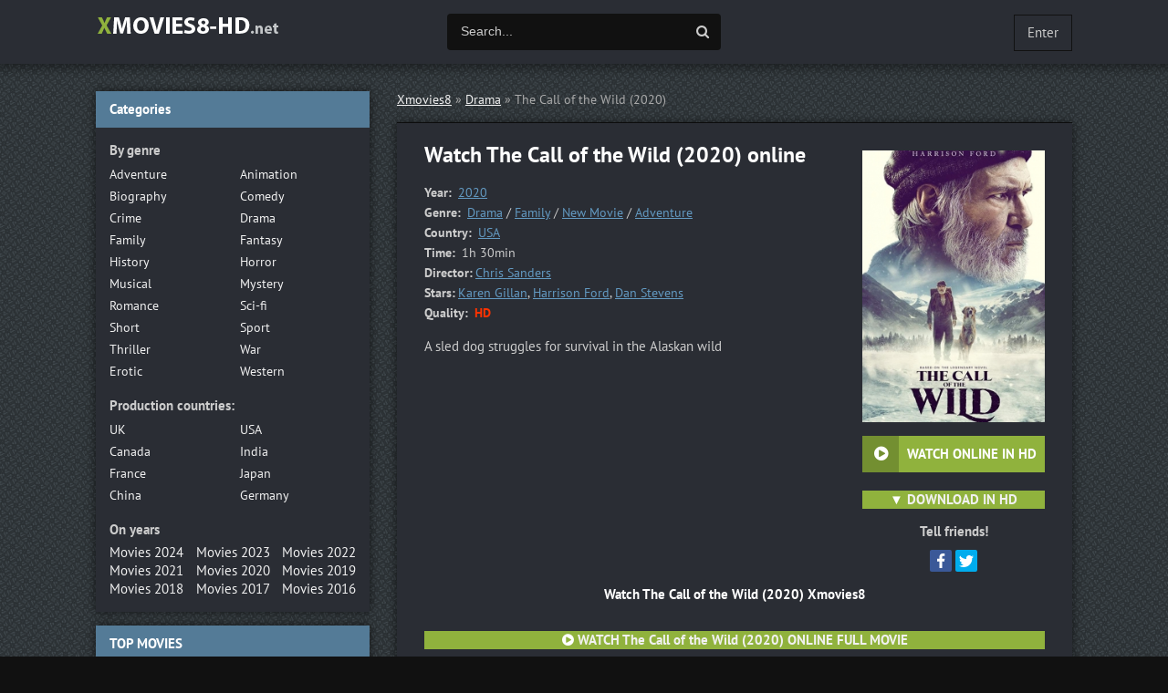

--- FILE ---
content_type: text/html; charset=utf-8
request_url: https://xmovies8-hd.net/21616-the-call-of-the-wild-2020-7.html
body_size: 9193
content:
<!DOCTYPE html>
<html lang="en">
<head>
	<meta http-equiv="Content-Type" content="text/html; charset=utf-8" />
<title>Watch The Call of the Wild Online Free Movie 2020 Full HD, 4K | Xmovies8</title>
<meta name="description" content="Watch The Call of the Wild 2020 Full movie online free. Watch the movie The Call of the Wild online in high HD 720p, Full HD 1080p, Ultra HD 4K quality." />
<meta name="keywords" content="Alaskan, survival, struggles" />
<meta name="generator" content="DataLife Engine (http://dle-news.ru)" />
<meta property="og:site_name" content="Xmovies8  2025 | Watch Full Movies Online For Free in Full HD, 4K" />
<meta property="og:type" content="article" />
<meta property="og:title" content="The Call of the Wild (2020)" />
<meta property="og:url" content="https://xmovies8-hd.net/21616-the-call-of-the-wild-2020-7.html" />
<meta property="og:image" content="https://xmovies8-hd.net/uploads/posts/2019-12/medium/1575831805_mv5bnwi1yzqwmdqtnzczmc00ywq2lthmnjmtmthkmtfhnjbmmmq3xkeyxkfqcgdeqxvyndg4njy5otq._v1_sy1000_cr006301000_al_.jpg" />
<link rel="search" type="application/opensearchdescription+xml" href="https://xmovies8-hd.net/engine/opensearch.php" title="Xmovies8  2025 | Watch Full Movies Online For Free in Full HD, 4K" />
<link rel="alternate" type="application/rss+xml" title="Xmovies8  2025 | Watch Full Movies Online For Free in Full HD, 4K" href="https://xmovies8-hd.net/rss.xml" />
	 <meta name="viewport" content="width=device-width, initial-scale=1.0" />
	  <link rel="shortcut icon" href="/templates/xmovies8-hd/images/favicon.png" />
	  <link href="/templates/xmovies8-hd/style/styles.css" type="text/css" rel="stylesheet" />
	  <link href="/templates/xmovies8-hd/style/engine.css" type="text/css" rel="stylesheet" />
    
    <script src="//xmovies8-hd.net/playerjs2.js" type="text/javascript"></script>

    <meta name="msvalidate.01" content="87B3ED711CFD5DE2073257C1534AB96C" />
    <meta name="google-site-verification" content="M4uifrMd6OHtJ_zgaYoYLcOduQ5tHlq9jbkBU8o3uVs" />
</head>

<body>

<div class="wrap">

	<div class="block center">
	
	<header class="header clearfix">
		<a href="/" class="logo" title="Xmovies8"><img src="/templates/xmovies8-hd/images/logo.png" alt="Watch online movies" /></a>
		<div class="btn-menu"><span class="fa fa-bars"></span></div>
		<div class="search-wrap">
				<form id="quicksearch" method="post">
					<input type="hidden" name="do" value="search" />
					<input type="hidden" name="subaction" value="search" />
					<div class="search-box">
						<input id="story" name="story" placeholder="Search..." type="text" />
						<button type="submit" title="Search"><span class="fa fa-search"></span></button>
					</div>
				</form>
		</div>
		<!--noindex-->


		<div class="login-btns">
			
			<div class="show-login">Enter</div>
		</div>
		<div class="l-over"></div>
			<div class="l-box">
				<form method="post">
					<input type="text" name="login_name" id="login_name" placeholder="Логин"/>
					<input type="password" name="login_password" id="login_password" placeholder="Пароль" />
					<div class="l-btm fx-row fx-middle">
						<button onclick="submit();" type="submit" title="Вход">Войти</button>
						<a href="/?do=register">Регистрация</a>
					</div>
					<input name="login" type="hidden" id="login" value="submit" />
				</form>
			</div>

<!--/noindex-->
	</header>
	
	<!-- END HEADER -->
	
	
	
	<div class="cols clearfix" id="rkl-start">
	
		<main class="main">
			
			<div class="speedbar nowrap">
	<span id="dle-speedbar"><span itemscope itemtype="http://data-vocabulary.org/Breadcrumb"><a href="https://xmovies8-hd.net/" itemprop="url"><span itemprop="title">Xmovies8</span></a></span> &raquo; <span itemscope itemtype="http://data-vocabulary.org/Breadcrumb"><a href="https://xmovies8-hd.net/drama/" itemprop="url"><span itemprop="title">Drama</span></a></span> &raquo; The Call of the Wild (2020)</span>
</div>
			
			
			<div class="cont grid-list clearfix">
				<div id='dle-content'><article class="full ignore-select">

	<div class="fcols-wr">
	<div class="fcols clearfix">
	
		<div class="fleft">
		
			<div class="fheader" id="fheader">
				<h1>Watch The Call of the Wild (2020) online</h1>
				
			</div>
			
			<div class="st-line"><span>Year:</span> <a href="https://xmovies8-hd.net/xfsearch/year/2020/">2020</a></div>
			<div class="st-line"><span>Genre:</span> <a href="https://xmovies8-hd.net/drama/">Drama</a> / <a href="https://xmovies8-hd.net/family/">Family</a> / <a href="https://xmovies8-hd.net/new-movie/">New Movie</a> / <a href="https://xmovies8-hd.net/adventure/">Adventure</a></div>
			<div class="st-line"><span>Country:	</span> <a href="https://xmovies8-hd.net/xfsearch/country/USA/">USA</a></div>
            <div class="st-line"><span>Time:	</span>  1h 30min</div>
			<div class="st-line"><span>Director:</span><a href="https://xmovies8-hd.net/xfsearch/director/Chris+Sanders/">Chris Sanders</a></div>
			<div class="st-line"><span>Stars:</span><a href="https://xmovies8-hd.net/xfsearch/actors/Karen+Gillan/">Karen Gillan</a>, <a href="https://xmovies8-hd.net/xfsearch/actors/Harrison+Ford/">Harrison Ford</a>, <a href="https://xmovies8-hd.net/xfsearch/actors/Dan+Stevens/">Dan Stevens</a></div>

            
            <div class="st-line"><span>Quality:</span> <span class="s-red">HD</span></div>
			<div class="fdesc full-text video-box clearfix">A sled dog struggles for survival in the Alaskan wild</div>
            
       </div>
	   
	   <!-- END FLEFT -->
	   
		<div class="fright" id="fright">
			
			<div class="fposter img-wide">
				<img src="https://xmovies8-hd.net/uploads/posts/2019-12/medium/1575831805_mv5bnwi1yzqwmdqtnzczmc00ywq2lthmnjmtmthkmtfhnjbmmmq3xkeyxkfqcgdeqxvyndg4njy5otq._v1_sy1000_cr006301000_al_.jpg" alt="The Call of the Wild (2020)" />
				<div class="to-fav">
					
				</div>
			</div>
			<div class="fbtns clearfix icon-l">
				<div class="fbtn to-view btn-scroll" data-scroll="fview"><span class="fa fa-play-circle"></span><b> WATCH ONLINE IN HD</b></div>
				<br>  <div class=" to-view  btn-scroll" ><span class="fa fa-play-circle"></span> ▼  <a href="/download.php"  rel="nofollow"  target="_blank"> <b> DOWNLOAD IN HD</b></a></div>
			</div>
			<div class="yx-share">
				<div class="yx-share-title">Tell friends!</div>
				<div class="ya-share2" data-services="facebook,twitter" data-counter=""></div>
			</div>
		</div>
		
	   <!-- END FRIGHT -->
		
	</div>
	
	<!-- END FCOLS -->
	
	<h2 class="subtitle">Watch The Call of the Wild (2020)  Xmovies8</h2>
        <br><br>
          <center><div class=" to-view  btn-scroll" ><span class="fa fa-play-circle"></span>  <a href="/stream-hd.php"  rel="nofollow"  target="_blank"> <b> WATCH The Call of the Wild (2020) ONLINE FULL MOVIE </b></a></div>
        </center>
	
	</div>
	
	<!-- END FCOLS-WR -->
    
	<div class="fplayer tabs-box" id="fview">
		
		<div class="tabs-sel">
			<span>Watch The Call of the Wild (2020) online</span> 
			<span>Trailer</span>
		</div>
			
		<div class="tabs-b video-box">
		
            
                      	   <noindex> <center>
 
     <div id="papy"></div>

<script>
    var player = new Playerjs({id:"papy",  poster:"https://xmovies8-hd.net/uploads/posts/2019-12/medium/1575831805_mv5bnwi1yzqwmdqtnzczmc00ywq2lthmnjmtmthkmtfhnjbmmmq3xkeyxkfqcgdeqxvyndg4njy5otq._v1_sy1000_cr006301000_al_.jpg", file:"https://xmovies8-hd.net/Paramount.mp4", title:"The Call of the Wild (2020) FULL"});
</script>


        </center>  </noindex>  
            
            
		</div>
		<div class="tabs-b video-box">
			
        
    <div class="video-player-plugin"><br />    <div class="session" namesession="Host"><br />        <span namevideo="Trailer"><br />            <iframe src="https://www.youtube.com/embed/s9pOyoISfYg?rel=0" width="560" height="315" frameborder="0" allowfullscreen></iframe><br />        </span><br />    </div><br /></div>
            
            
            
		</div>
			
	
		
	</div>
		
	<div class="sub-text clearfix">
        On our site you can <strong>watch The Call of the Wild (2020) online</strong> stream in high HD 720p, Full HD 1080p, Ultra HD 4K quality.
        Watch the <strong>movie The Call of the Wild (2020) online </strong> absolutely free. The video player is also available on the Android-powered phone and tablet (Android with HLS support), and on the iPhone / iPad (iOS). Enjoy watching!
	</div>  
		
	<div class="rels">
		<div class="sect-title to-small">Similar Movies:</div>
		<div class="fx-row"><a class="side-item clearfix" href="https://xmovies8-hd.net/21615-the-photograph-2020.html">
	<div class="side-img img-resp-v"><img src="https://xmovies8-hd.net/uploads/posts/2019-12/medium/1575831623_mv5bmjy3owy4ndmtnmmwyy00odnmltljodatmzeynwi5zdc1yzu3xkeyxkfqcgdeqxvymdm2ndm2mq._v1_sy1000_cr006311000_al_.jpg" alt="The Photograph (2020)" /></div>
	<div class="side-title">The Photograph (2020)</div>
</a><a class="side-item clearfix" href="https://xmovies8-hd.net/21611-the-gentlemen-2020.html">
	<div class="side-img img-resp-v"><img src="https://xmovies8-hd.net/uploads/posts/2019-12/medium/1575830417_mv5bmtlkmmvmyjktytc2nc00zgzjlweyowutmjc2mdmwmjqwota5xkeyxkfqcgdeqxvynti4mze4mdu._v1_sy1000_sx675_al_.jpg" alt="The Gentlemen (2020)" /></div>
	<div class="side-title">The Gentlemen (2020)</div>
</a><a class="side-item clearfix" href="https://xmovies8-hd.net/21552-minions-the-rise-of-gru-2020.html">
	<div class="side-img img-resp-v"><img src="https://xmovies8-hd.net/uploads/posts/2019-09/medium/1568098941_mv5bndfjmdnjodetzjbhyy00yju3ltlmm2ytzmu5njy4nwq2zdiwxkeyxkfqcgdeqxvymzy3mdezmta._v1_.jpg" alt="Minions: The Rise of Gru (2020)" /></div>
	<div class="side-title">Minions: The Rise of Gru (2020)</div>
</a><a class="side-item clearfix" href="https://xmovies8-hd.net/21550-top-gun-maverick-2020.html">
	<div class="side-img img-resp-v"><img src="https://xmovies8-hd.net/uploads/posts/2019-09/medium/1568097883_mv5botdinjnjytutyzuxzc00ntljlwexyjktzmi0odq3odg5n2u3xkeyxkfqcgdeqxvynjg3mdmxnzu._v1_sy1000_cr006791000_al_.jpg" alt="Top Gun: Maverick (2020)" /></div>
	<div class="side-title">Top Gun: Maverick (2020)</div>
</a><a class="side-item clearfix" href="https://xmovies8-hd.net/21542-i-still-believe-2020.html">
	<div class="side-img img-resp-v"><img src="https://xmovies8-hd.net/uploads/posts/2019-09/medium/1568096278_mv5bngq2ote1mgqtnwnhns00odqxltliymmtmdlmymy2zte4ntaxxkeyxkfqcgdeqxvymtkxnjuynq._v1_sy1000_cr006581000_al_.jpg" alt="I Still Believe (2020)" /></div>
	<div class="side-title">I Still Believe (2020)</div>
</a><a class="side-item clearfix" href="https://xmovies8-hd.net/21439-chasing-the-dragon-ii-wild-wild-bunch-2019.html">
	<div class="side-img img-resp-v"><img src="https://xmovies8-hd.net/uploads/posts/2019-06/medium/1561929036_mv5bnwewndq4mzutntjkny00ogmylwe3mjgtzdc3odqwymy0njbhxkeyxkfqcgdeqxvynzi1nzmxnzm._v1_sy1000_cr007141000_al_.jpg" alt="Chasing the Dragon II: Wild Wild Bunch (2019)" /></div>
	<div class="side-title">Chasing the Dragon II: Wild Wild Bunch (2019)</div>
</a><a class="side-item clearfix" href="https://xmovies8-hd.net/20080-wild-wild-country-2018.html">
	<div class="side-img img-resp-v"><img src="https://xmovies8-hd.net/uploads/posts/2018-01/medium/1517389341_mv5by2i2zjm0zmutmmi1nc00mtk3ltg1mzitzdg3zdjiymzjnjdmxkeyxkfqcgdeqxvymzixnziwnju._v1_.jpg" alt="Wild Wild Country (2018)" /></div>
	<div class="side-title">Wild Wild Country (2018)</div>
</a><a class="side-item clearfix" href="https://xmovies8-hd.net/19409-in-wild-2017.html">
	<div class="side-img img-resp-v"><img src="https://xmovies8-hd.net/uploads/posts/2017-11/medium/1510374677_mv5bzmexmmq2zwytzgq0ns00m2y5ltk1odetzwu1odq5zjeyzji3xkeyxkfqcgdeqxvymtuwntgxmtk._v1_.jpg" alt="In Wild (2017)" /></div>
	<div class="side-title">In Wild (2017)</div>
</a></div>
	</div>
    
  
    
   
			
  
   
 
	
	<div class="fsect yx-share">
		<span class="yx-share-title">Tell friends!</span>
		<div class="ya-share2" data-services="facebook,twitter" data-counter=""></div>
	</div>
    
	
	
</article>

<div id="dle-ajax-comments"></div>
<form  method="post" name="dle-comments-form" id="dle-comments-form" ><!--noindex-->
<div class="add-comm-form clearfix" id="add-comm-form">
	
		
		<div class="ac-inputs fx-row">
			<input type="text" maxlength="35" name="name" id="name" placeholder="Ваше имя" />
			<input type="text" maxlength="35" name="mail" id="mail" placeholder="Ваш e-mail (необязательно)" />
		</div>
		
			
		<div class="ac-textarea"><script type="text/javascript">
<!--
var text_enter_url       = "Enter the full URL of the link";
var text_enter_size       = "Enter the dimensions of the flash movie (width, height) ";
var text_enter_flash       = "Enter URL of the flash movie ";
var text_enter_page      = "Enter the page number";
var text_enter_url_name  = "Enter a description of the link";
var text_enter_tooltip  = "Enter a tooltip for the link.";
var text_enter_page_name = "Enter a description of the link";
var text_enter_image    = "Enter the full URL of the image";
var text_enter_email    = "Enter e-mail";
var text_code           = "Example: [CODE] your code here.. [/CODE]";
var text_quote          = "Example: [QUOTE] your quote here.. [/QUOTE]";
var text_upload         = "Upload files and images";
var error_no_url        = "You must enter a URL ";
var error_no_title      = "You must enter a title";
var error_no_email      = "You must enter the e-mail address";
var prompt_start        = "Enter the text to be formatted";
var img_title   		= "Enter the side by which the image should be aligned (left, center, right)";
var email_title  	    = "Enter a description of the link";
var text_pages  	    = "Page";
var image_align  	    = "left";
var bb_t_emo  	        = "Insert emoticons";
var bb_t_col  	        = "Color:";
var text_enter_list     = "Enter a list item. Leave this field blank to quit this voting.";
var text_alt_image      = "Enter image description";
var img_align  	        = "Align";
var img_align_sel  	    = "<select name='dleimagealign' id='dleimagealign' class='ui-widget-content ui-corner-all'><option value='' >No</option><option value='left' selected>Left</option><option value='right' >Right</option><option value='center' >Center</option></select>";
	
var selField  = "comments";
var fombj    = document.getElementById( 'dle-comments-form' );
-->
</script>
<div class="bb-editor ignore-select">
<div class="bb-pane" onmouseenter="if(is_ie9) get_sel(eval('fombj.'+ selField));">
<b id="b_b" class="bb-btn" onclick="simpletag('b')" title="Bold"></b>
<b id="b_i" class="bb-btn" onclick="simpletag('i')" title="Italic"></b>
<b id="b_u" class="bb-btn" onclick="simpletag('u')" title="Underline"></b>
<b id="b_s" class="bb-btn" onclick="simpletag('s')" title="Strikethrough"></b>
<span class="bb-sep"></span>
<b id="b_left" class="bb-btn" onclick="simpletag('left')" title="Align left"></b>
<b id="b_center" class="bb-btn" onclick="simpletag('center')" title="Align center"></b>
<b id="b_right" class="bb-btn" onclick="simpletag('right')" title="Align right"></b>
<span class="bb-sep"></span>
<b id="b_emo" class="bb-btn" onclick="show_bb_dropdown(this)" title="Insert emoticons" tabindex="-1"></b>
<ul class="bb-pane-dropdown">
	<li><table cellpadding="0" cellspacing="0" border="0" width="100%"><tr><td style="padding:5px;" align="center"><a href="#" onclick="dle_smiley(':bowtie:'); return false;"><img alt="bowtie" class="emoji" src="https://xmovies8-hd.net/engine/data/emoticons/bowtie.png" srcset="https://xmovies8-hd.net/engine/data/emoticons/bowtie@2x.png 2x" /></a></td><td style="padding:5px;" align="center"><a href="#" onclick="dle_smiley(':smile:'); return false;"><img alt="smile" class="emoji" src="https://xmovies8-hd.net/engine/data/emoticons/smile.png" srcset="https://xmovies8-hd.net/engine/data/emoticons/smile@2x.png 2x" /></a></td><td style="padding:5px;" align="center"><a href="#" onclick="dle_smiley(':laughing:'); return false;"><img alt="laughing" class="emoji" src="https://xmovies8-hd.net/engine/data/emoticons/laughing.png" srcset="https://xmovies8-hd.net/engine/data/emoticons/laughing@2x.png 2x" /></a></td><td style="padding:5px;" align="center"><a href="#" onclick="dle_smiley(':blush:'); return false;"><img alt="blush" class="emoji" src="https://xmovies8-hd.net/engine/data/emoticons/blush.png" srcset="https://xmovies8-hd.net/engine/data/emoticons/blush@2x.png 2x" /></a></td><td style="padding:5px;" align="center"><a href="#" onclick="dle_smiley(':smiley:'); return false;"><img alt="smiley" class="emoji" src="https://xmovies8-hd.net/engine/data/emoticons/smiley.png" srcset="https://xmovies8-hd.net/engine/data/emoticons/smiley@2x.png 2x" /></a></td><td style="padding:5px;" align="center"><a href="#" onclick="dle_smiley(':relaxed:'); return false;"><img alt="relaxed" class="emoji" src="https://xmovies8-hd.net/engine/data/emoticons/relaxed.png" srcset="https://xmovies8-hd.net/engine/data/emoticons/relaxed@2x.png 2x" /></a></td><td style="padding:5px;" align="center"><a href="#" onclick="dle_smiley(':smirk:'); return false;"><img alt="smirk" class="emoji" src="https://xmovies8-hd.net/engine/data/emoticons/smirk.png" srcset="https://xmovies8-hd.net/engine/data/emoticons/smirk@2x.png 2x" /></a></td></tr><tr><td style="padding:5px;" align="center"><a href="#" onclick="dle_smiley(':heart_eyes:'); return false;"><img alt="heart_eyes" class="emoji" src="https://xmovies8-hd.net/engine/data/emoticons/heart_eyes.png" srcset="https://xmovies8-hd.net/engine/data/emoticons/heart_eyes@2x.png 2x" /></a></td><td style="padding:5px;" align="center"><a href="#" onclick="dle_smiley(':kissing_heart:'); return false;"><img alt="kissing_heart" class="emoji" src="https://xmovies8-hd.net/engine/data/emoticons/kissing_heart.png" srcset="https://xmovies8-hd.net/engine/data/emoticons/kissing_heart@2x.png 2x" /></a></td><td style="padding:5px;" align="center"><a href="#" onclick="dle_smiley(':kissing_closed_eyes:'); return false;"><img alt="kissing_closed_eyes" class="emoji" src="https://xmovies8-hd.net/engine/data/emoticons/kissing_closed_eyes.png" srcset="https://xmovies8-hd.net/engine/data/emoticons/kissing_closed_eyes@2x.png 2x" /></a></td><td style="padding:5px;" align="center"><a href="#" onclick="dle_smiley(':flushed:'); return false;"><img alt="flushed" class="emoji" src="https://xmovies8-hd.net/engine/data/emoticons/flushed.png" srcset="https://xmovies8-hd.net/engine/data/emoticons/flushed@2x.png 2x" /></a></td><td style="padding:5px;" align="center"><a href="#" onclick="dle_smiley(':relieved:'); return false;"><img alt="relieved" class="emoji" src="https://xmovies8-hd.net/engine/data/emoticons/relieved.png" srcset="https://xmovies8-hd.net/engine/data/emoticons/relieved@2x.png 2x" /></a></td><td style="padding:5px;" align="center"><a href="#" onclick="dle_smiley(':satisfied:'); return false;"><img alt="satisfied" class="emoji" src="https://xmovies8-hd.net/engine/data/emoticons/satisfied.png" srcset="https://xmovies8-hd.net/engine/data/emoticons/satisfied@2x.png 2x" /></a></td><td style="padding:5px;" align="center"><a href="#" onclick="dle_smiley(':grin:'); return false;"><img alt="grin" class="emoji" src="https://xmovies8-hd.net/engine/data/emoticons/grin.png" srcset="https://xmovies8-hd.net/engine/data/emoticons/grin@2x.png 2x" /></a></td></tr><tr><td style="padding:5px;" align="center"><a href="#" onclick="dle_smiley(':wink:'); return false;"><img alt="wink" class="emoji" src="https://xmovies8-hd.net/engine/data/emoticons/wink.png" srcset="https://xmovies8-hd.net/engine/data/emoticons/wink@2x.png 2x" /></a></td><td style="padding:5px;" align="center"><a href="#" onclick="dle_smiley(':stuck_out_tongue_winking_eye:'); return false;"><img alt="stuck_out_tongue_winking_eye" class="emoji" src="https://xmovies8-hd.net/engine/data/emoticons/stuck_out_tongue_winking_eye.png" srcset="https://xmovies8-hd.net/engine/data/emoticons/stuck_out_tongue_winking_eye@2x.png 2x" /></a></td><td style="padding:5px;" align="center"><a href="#" onclick="dle_smiley(':stuck_out_tongue_closed_eyes:'); return false;"><img alt="stuck_out_tongue_closed_eyes" class="emoji" src="https://xmovies8-hd.net/engine/data/emoticons/stuck_out_tongue_closed_eyes.png" srcset="https://xmovies8-hd.net/engine/data/emoticons/stuck_out_tongue_closed_eyes@2x.png 2x" /></a></td><td style="padding:5px;" align="center"><a href="#" onclick="dle_smiley(':grinning:'); return false;"><img alt="grinning" class="emoji" src="https://xmovies8-hd.net/engine/data/emoticons/grinning.png" srcset="https://xmovies8-hd.net/engine/data/emoticons/grinning@2x.png 2x" /></a></td><td style="padding:5px;" align="center"><a href="#" onclick="dle_smiley(':kissing:'); return false;"><img alt="kissing" class="emoji" src="https://xmovies8-hd.net/engine/data/emoticons/kissing.png" srcset="https://xmovies8-hd.net/engine/data/emoticons/kissing@2x.png 2x" /></a></td><td style="padding:5px;" align="center"><a href="#" onclick="dle_smiley(':stuck_out_tongue:'); return false;"><img alt="stuck_out_tongue" class="emoji" src="https://xmovies8-hd.net/engine/data/emoticons/stuck_out_tongue.png" srcset="https://xmovies8-hd.net/engine/data/emoticons/stuck_out_tongue@2x.png 2x" /></a></td><td style="padding:5px;" align="center"><a href="#" onclick="dle_smiley(':sleeping:'); return false;"><img alt="sleeping" class="emoji" src="https://xmovies8-hd.net/engine/data/emoticons/sleeping.png" srcset="https://xmovies8-hd.net/engine/data/emoticons/sleeping@2x.png 2x" /></a></td></tr><tr><td style="padding:5px;" align="center"><a href="#" onclick="dle_smiley(':worried:'); return false;"><img alt="worried" class="emoji" src="https://xmovies8-hd.net/engine/data/emoticons/worried.png" srcset="https://xmovies8-hd.net/engine/data/emoticons/worried@2x.png 2x" /></a></td><td style="padding:5px;" align="center"><a href="#" onclick="dle_smiley(':frowning:'); return false;"><img alt="frowning" class="emoji" src="https://xmovies8-hd.net/engine/data/emoticons/frowning.png" srcset="https://xmovies8-hd.net/engine/data/emoticons/frowning@2x.png 2x" /></a></td><td style="padding:5px;" align="center"><a href="#" onclick="dle_smiley(':anguished:'); return false;"><img alt="anguished" class="emoji" src="https://xmovies8-hd.net/engine/data/emoticons/anguished.png" srcset="https://xmovies8-hd.net/engine/data/emoticons/anguished@2x.png 2x" /></a></td><td style="padding:5px;" align="center"><a href="#" onclick="dle_smiley(':open_mouth:'); return false;"><img alt="open_mouth" class="emoji" src="https://xmovies8-hd.net/engine/data/emoticons/open_mouth.png" srcset="https://xmovies8-hd.net/engine/data/emoticons/open_mouth@2x.png 2x" /></a></td><td style="padding:5px;" align="center"><a href="#" onclick="dle_smiley(':grimacing:'); return false;"><img alt="grimacing" class="emoji" src="https://xmovies8-hd.net/engine/data/emoticons/grimacing.png" srcset="https://xmovies8-hd.net/engine/data/emoticons/grimacing@2x.png 2x" /></a></td><td style="padding:5px;" align="center"><a href="#" onclick="dle_smiley(':confused:'); return false;"><img alt="confused" class="emoji" src="https://xmovies8-hd.net/engine/data/emoticons/confused.png" srcset="https://xmovies8-hd.net/engine/data/emoticons/confused@2x.png 2x" /></a></td><td style="padding:5px;" align="center"><a href="#" onclick="dle_smiley(':hushed:'); return false;"><img alt="hushed" class="emoji" src="https://xmovies8-hd.net/engine/data/emoticons/hushed.png" srcset="https://xmovies8-hd.net/engine/data/emoticons/hushed@2x.png 2x" /></a></td></tr><tr><td style="padding:5px;" align="center"><a href="#" onclick="dle_smiley(':expressionless:'); return false;"><img alt="expressionless" class="emoji" src="https://xmovies8-hd.net/engine/data/emoticons/expressionless.png" srcset="https://xmovies8-hd.net/engine/data/emoticons/expressionless@2x.png 2x" /></a></td><td style="padding:5px;" align="center"><a href="#" onclick="dle_smiley(':unamused:'); return false;"><img alt="unamused" class="emoji" src="https://xmovies8-hd.net/engine/data/emoticons/unamused.png" srcset="https://xmovies8-hd.net/engine/data/emoticons/unamused@2x.png 2x" /></a></td><td style="padding:5px;" align="center"><a href="#" onclick="dle_smiley(':sweat_smile:'); return false;"><img alt="sweat_smile" class="emoji" src="https://xmovies8-hd.net/engine/data/emoticons/sweat_smile.png" srcset="https://xmovies8-hd.net/engine/data/emoticons/sweat_smile@2x.png 2x" /></a></td><td style="padding:5px;" align="center"><a href="#" onclick="dle_smiley(':sweat:'); return false;"><img alt="sweat" class="emoji" src="https://xmovies8-hd.net/engine/data/emoticons/sweat.png" srcset="https://xmovies8-hd.net/engine/data/emoticons/sweat@2x.png 2x" /></a></td><td style="padding:5px;" align="center"><a href="#" onclick="dle_smiley(':disappointed_relieved:'); return false;"><img alt="disappointed_relieved" class="emoji" src="https://xmovies8-hd.net/engine/data/emoticons/disappointed_relieved.png" srcset="https://xmovies8-hd.net/engine/data/emoticons/disappointed_relieved@2x.png 2x" /></a></td><td style="padding:5px;" align="center"><a href="#" onclick="dle_smiley(':weary:'); return false;"><img alt="weary" class="emoji" src="https://xmovies8-hd.net/engine/data/emoticons/weary.png" srcset="https://xmovies8-hd.net/engine/data/emoticons/weary@2x.png 2x" /></a></td><td style="padding:5px;" align="center"><a href="#" onclick="dle_smiley(':pensive:'); return false;"><img alt="pensive" class="emoji" src="https://xmovies8-hd.net/engine/data/emoticons/pensive.png" srcset="https://xmovies8-hd.net/engine/data/emoticons/pensive@2x.png 2x" /></a></td></tr><tr><td style="padding:5px;" align="center"><a href="#" onclick="dle_smiley(':disappointed:'); return false;"><img alt="disappointed" class="emoji" src="https://xmovies8-hd.net/engine/data/emoticons/disappointed.png" srcset="https://xmovies8-hd.net/engine/data/emoticons/disappointed@2x.png 2x" /></a></td><td style="padding:5px;" align="center"><a href="#" onclick="dle_smiley(':confounded:'); return false;"><img alt="confounded" class="emoji" src="https://xmovies8-hd.net/engine/data/emoticons/confounded.png" srcset="https://xmovies8-hd.net/engine/data/emoticons/confounded@2x.png 2x" /></a></td><td style="padding:5px;" align="center"><a href="#" onclick="dle_smiley(':fearful:'); return false;"><img alt="fearful" class="emoji" src="https://xmovies8-hd.net/engine/data/emoticons/fearful.png" srcset="https://xmovies8-hd.net/engine/data/emoticons/fearful@2x.png 2x" /></a></td><td style="padding:5px;" align="center"><a href="#" onclick="dle_smiley(':cold_sweat:'); return false;"><img alt="cold_sweat" class="emoji" src="https://xmovies8-hd.net/engine/data/emoticons/cold_sweat.png" srcset="https://xmovies8-hd.net/engine/data/emoticons/cold_sweat@2x.png 2x" /></a></td><td style="padding:5px;" align="center"><a href="#" onclick="dle_smiley(':persevere:'); return false;"><img alt="persevere" class="emoji" src="https://xmovies8-hd.net/engine/data/emoticons/persevere.png" srcset="https://xmovies8-hd.net/engine/data/emoticons/persevere@2x.png 2x" /></a></td><td style="padding:5px;" align="center"><a href="#" onclick="dle_smiley(':cry:'); return false;"><img alt="cry" class="emoji" src="https://xmovies8-hd.net/engine/data/emoticons/cry.png" srcset="https://xmovies8-hd.net/engine/data/emoticons/cry@2x.png 2x" /></a></td><td style="padding:5px;" align="center"><a href="#" onclick="dle_smiley(':sob:'); return false;"><img alt="sob" class="emoji" src="https://xmovies8-hd.net/engine/data/emoticons/sob.png" srcset="https://xmovies8-hd.net/engine/data/emoticons/sob@2x.png 2x" /></a></td></tr><tr><td style="padding:5px;" align="center"><a href="#" onclick="dle_smiley(':joy:'); return false;"><img alt="joy" class="emoji" src="https://xmovies8-hd.net/engine/data/emoticons/joy.png" srcset="https://xmovies8-hd.net/engine/data/emoticons/joy@2x.png 2x" /></a></td><td style="padding:5px;" align="center"><a href="#" onclick="dle_smiley(':astonished:'); return false;"><img alt="astonished" class="emoji" src="https://xmovies8-hd.net/engine/data/emoticons/astonished.png" srcset="https://xmovies8-hd.net/engine/data/emoticons/astonished@2x.png 2x" /></a></td><td style="padding:5px;" align="center"><a href="#" onclick="dle_smiley(':scream:'); return false;"><img alt="scream" class="emoji" src="https://xmovies8-hd.net/engine/data/emoticons/scream.png" srcset="https://xmovies8-hd.net/engine/data/emoticons/scream@2x.png 2x" /></a></td><td style="padding:5px;" align="center"><a href="#" onclick="dle_smiley(':tired_face:'); return false;"><img alt="tired_face" class="emoji" src="https://xmovies8-hd.net/engine/data/emoticons/tired_face.png" srcset="https://xmovies8-hd.net/engine/data/emoticons/tired_face@2x.png 2x" /></a></td><td style="padding:5px;" align="center"><a href="#" onclick="dle_smiley(':angry:'); return false;"><img alt="angry" class="emoji" src="https://xmovies8-hd.net/engine/data/emoticons/angry.png" srcset="https://xmovies8-hd.net/engine/data/emoticons/angry@2x.png 2x" /></a></td><td style="padding:5px;" align="center"><a href="#" onclick="dle_smiley(':rage:'); return false;"><img alt="rage" class="emoji" src="https://xmovies8-hd.net/engine/data/emoticons/rage.png" srcset="https://xmovies8-hd.net/engine/data/emoticons/rage@2x.png 2x" /></a></td><td style="padding:5px;" align="center"><a href="#" onclick="dle_smiley(':triumph:'); return false;"><img alt="triumph" class="emoji" src="https://xmovies8-hd.net/engine/data/emoticons/triumph.png" srcset="https://xmovies8-hd.net/engine/data/emoticons/triumph@2x.png 2x" /></a></td></tr><tr><td style="padding:5px;" align="center"><a href="#" onclick="dle_smiley(':sleepy:'); return false;"><img alt="sleepy" class="emoji" src="https://xmovies8-hd.net/engine/data/emoticons/sleepy.png" srcset="https://xmovies8-hd.net/engine/data/emoticons/sleepy@2x.png 2x" /></a></td><td style="padding:5px;" align="center"><a href="#" onclick="dle_smiley(':yum:'); return false;"><img alt="yum" class="emoji" src="https://xmovies8-hd.net/engine/data/emoticons/yum.png" srcset="https://xmovies8-hd.net/engine/data/emoticons/yum@2x.png 2x" /></a></td><td style="padding:5px;" align="center"><a href="#" onclick="dle_smiley(':mask:'); return false;"><img alt="mask" class="emoji" src="https://xmovies8-hd.net/engine/data/emoticons/mask.png" srcset="https://xmovies8-hd.net/engine/data/emoticons/mask@2x.png 2x" /></a></td><td style="padding:5px;" align="center"><a href="#" onclick="dle_smiley(':sunglasses:'); return false;"><img alt="sunglasses" class="emoji" src="https://xmovies8-hd.net/engine/data/emoticons/sunglasses.png" srcset="https://xmovies8-hd.net/engine/data/emoticons/sunglasses@2x.png 2x" /></a></td><td style="padding:5px;" align="center"><a href="#" onclick="dle_smiley(':dizzy_face:'); return false;"><img alt="dizzy_face" class="emoji" src="https://xmovies8-hd.net/engine/data/emoticons/dizzy_face.png" srcset="https://xmovies8-hd.net/engine/data/emoticons/dizzy_face@2x.png 2x" /></a></td><td style="padding:5px;" align="center"><a href="#" onclick="dle_smiley(':imp:'); return false;"><img alt="imp" class="emoji" src="https://xmovies8-hd.net/engine/data/emoticons/imp.png" srcset="https://xmovies8-hd.net/engine/data/emoticons/imp@2x.png 2x" /></a></td><td style="padding:5px;" align="center"><a href="#" onclick="dle_smiley(':smiling_imp:'); return false;"><img alt="smiling_imp" class="emoji" src="https://xmovies8-hd.net/engine/data/emoticons/smiling_imp.png" srcset="https://xmovies8-hd.net/engine/data/emoticons/smiling_imp@2x.png 2x" /></a></td></tr><tr><td style="padding:5px;" align="center"><a href="#" onclick="dle_smiley(':neutral_face:'); return false;"><img alt="neutral_face" class="emoji" src="https://xmovies8-hd.net/engine/data/emoticons/neutral_face.png" srcset="https://xmovies8-hd.net/engine/data/emoticons/neutral_face@2x.png 2x" /></a></td><td style="padding:5px;" align="center"><a href="#" onclick="dle_smiley(':no_mouth:'); return false;"><img alt="no_mouth" class="emoji" src="https://xmovies8-hd.net/engine/data/emoticons/no_mouth.png" srcset="https://xmovies8-hd.net/engine/data/emoticons/no_mouth@2x.png 2x" /></a></td><td style="padding:5px;" align="center"><a href="#" onclick="dle_smiley(':innocent:'); return false;"><img alt="innocent" class="emoji" src="https://xmovies8-hd.net/engine/data/emoticons/innocent.png" srcset="https://xmovies8-hd.net/engine/data/emoticons/innocent@2x.png 2x" /></a></td></tr></table></li>
</ul>
<span class="bb-sep"></span>
<b id="b_url" class="bb-btn" onclick="tag_url()" title="Insert link"></b><b id="b_leech" class="bb-btn" onclick="tag_leech()" title="Insert protected link"></b>

<b id="b_color" class="bb-btn" onclick="show_bb_dropdown(this)" title="Select color" tabindex="-1"></b>
<ul class="bb-pane-dropdown" style="min-width: 150px !important;">
	<li>
		<div class="color-palette"><div><button onclick="setColor( $(this).data('value') );" type="button" class="color-btn" style="background-color:#000000;" data-value="#000000"></button><button onclick="setColor( $(this).data('value') );" type="button" class="color-btn" style="background-color:#424242;" data-value="#424242"></button><button onclick="setColor( $(this).data('value') );" type="button" class="color-btn" style="background-color:#636363;" data-value="#636363"></button><button onclick="setColor( $(this).data('value') );" type="button" class="color-btn" style="background-color:#9C9C94;" data-value="#9C9C94"></button><button type="button" onclick="setColor( $(this).data('value') );" class="color-btn" style="background-color:#CEC6CE;" data-value="#CEC6CE"></button><button type="button" onclick="setColor( $(this).data('value') );" class="color-btn" style="background-color:#EFEFEF;" data-value="#EFEFEF"></button><button type="button" onclick="setColor( $(this).data('value') );" class="color-btn" style="background-color:#F7F7F7;" data-value="#F7F7F7"></button><button type="button" onclick="setColor( $(this).data('value') );" class="color-btn" style="background-color:#FFFFFF;" data-value="#FFFFFF"></button></div><div><button type="button" onclick="setColor( $(this).data('value') );" class="color-btn" style="background-color:#FF0000;" data-value="#FF0000"></button><button type="button" onclick="setColor( $(this).data('value') );" class="color-btn" style="background-color:#FF9C00;" data-value="#FF9C00"></button><button type="button" onclick="setColor( $(this).data('value') );" class="color-btn" style="background-color:#FFFF00;"  data-value="#FFFF00"></button><button type="button" onclick="setColor( $(this).data('value') );" class="color-btn" style="background-color:#00FF00;"  data-value="#00FF00"></button><button type="button" onclick="setColor( $(this).data('value') );" class="color-btn" style="background-color:#00FFFF;"  data-value="#00FFFF" ></button><button type="button" onclick="setColor( $(this).data('value') );" class="color-btn" style="background-color:#0000FF;"  data-value="#0000FF" ></button><button type="button" onclick="setColor( $(this).data('value') );" class="color-btn" style="background-color:#9C00FF;"  data-value="#9C00FF" ></button><button type="button" onclick="setColor( $(this).data('value') );" class="color-btn" style="background-color:#FF00FF;"  data-value="#FF00FF" ></button></div><div><button type="button" onclick="setColor( $(this).data('value') );" class="color-btn" style="background-color:#F7C6CE;"  data-value="#F7C6CE" ></button><button type="button" onclick="setColor( $(this).data('value') );" class="color-btn" style="background-color:#FFE7CE;"  data-value="#FFE7CE" ></button><button type="button" onclick="setColor( $(this).data('value') );" class="color-btn" style="background-color:#FFEFC6;"  data-value="#FFEFC6" ></button><button type="button" onclick="setColor( $(this).data('value') );" class="color-btn" style="background-color:#D6EFD6;"  data-value="#D6EFD6" ></button><button type="button" onclick="setColor( $(this).data('value') );" class="color-btn" style="background-color:#CEDEE7;"  data-value="#CEDEE7" ></button><button type="button" onclick="setColor( $(this).data('value') );" class="color-btn" style="background-color:#CEE7F7;"  data-value="#CEE7F7" ></button><button type="button" onclick="setColor( $(this).data('value') );" class="color-btn" style="background-color:#D6D6E7;"  data-value="#D6D6E7" ></button><button type="button" onclick="setColor( $(this).data('value') );" class="color-btn" style="background-color:#E7D6DE;"  data-value="#E7D6DE" ></button></div><div><button type="button" onclick="setColor( $(this).data('value') );" class="color-btn" style="background-color:#E79C9C;"  data-value="#E79C9C" ></button><button type="button" onclick="setColor( $(this).data('value') );" class="color-btn" style="background-color:#FFC69C;"  data-value="#FFC69C" ></button><button type="button" onclick="setColor( $(this).data('value') );" class="color-btn" style="background-color:#FFE79C;"  data-value="#FFE79C" ></button><button type="button" onclick="setColor( $(this).data('value') );" class="color-btn" style="background-color:#B5D6A5;"  data-value="#B5D6A5" ></button><button type="button" onclick="setColor( $(this).data('value') );" class="color-btn" style="background-color:#A5C6CE;"  data-value="#A5C6CE" ></button><button type="button" onclick="setColor( $(this).data('value') );" class="color-btn" style="background-color:#9CC6EF;"  data-value="#9CC6EF" ></button><button type="button" onclick="setColor( $(this).data('value') );" class="color-btn" style="background-color:#B5A5D6;"  data-value="#B5A5D6" ></button><button type="button" onclick="setColor( $(this).data('value') );" class="color-btn" style="background-color:#D6A5BD;"  data-value="#D6A5BD" ></button></div><div><button type="button" onclick="setColor( $(this).data('value') );" class="color-btn" style="background-color:#E76363;"  data-value="#E76363" ></button><button type="button" onclick="setColor( $(this).data('value') );" class="color-btn" style="background-color:#F7AD6B;"  data-value="#F7AD6B" ></button><button type="button" onclick="setColor( $(this).data('value') );" class="color-btn" style="background-color:#FFD663;"  data-value="#FFD663" ></button><button type="button" onclick="setColor( $(this).data('value') );" class="color-btn" style="background-color:#94BD7B;"  data-value="#94BD7B" ></button><button type="button" onclick="setColor( $(this).data('value') );" class="color-btn" style="background-color:#73A5AD;"  data-value="#73A5AD" ></button><button type="button" onclick="setColor( $(this).data('value') );" class="color-btn" style="background-color:#6BADDE;"  data-value="#6BADDE" ></button><button type="button" onclick="setColor( $(this).data('value') );" class="color-btn" style="background-color:#8C7BC6;"  data-value="#8C7BC6" ></button><button type="button" onclick="setColor( $(this).data('value') );" class="color-btn" style="background-color:#C67BA5;"  data-value="#C67BA5" ></button></div><div><button type="button" onclick="setColor( $(this).data('value') );" class="color-btn" style="background-color:#CE0000;"  data-value="#CE0000" ></button><button type="button" onclick="setColor( $(this).data('value') );" class="color-btn" style="background-color:#E79439;"  data-value="#E79439" ></button><button type="button" onclick="setColor( $(this).data('value') );" class="color-btn" style="background-color:#EFC631;"  data-value="#EFC631" ></button><button type="button" onclick="setColor( $(this).data('value') );" class="color-btn" style="background-color:#6BA54A;"  data-value="#6BA54A" ></button><button type="button" onclick="setColor( $(this).data('value') );" class="color-btn" style="background-color:#4A7B8C;"  data-value="#4A7B8C" ></button><button type="button" onclick="setColor( $(this).data('value') );" class="color-btn" style="background-color:#3984C6;"  data-value="#3984C6" ></button><button type="button" onclick="setColor( $(this).data('value') );" class="color-btn" style="background-color:#634AA5;"  data-value="#634AA5" ></button><button type="button" onclick="setColor( $(this).data('value') );" class="color-btn" style="background-color:#A54A7B;"  data-value="#A54A7B" ></button></div><div><button type="button" onclick="setColor( $(this).data('value') );" class="color-btn" style="background-color:#9C0000;"  data-value="#9C0000" ></button><button type="button" onclick="setColor( $(this).data('value') );" class="color-btn" style="background-color:#B56308;"  data-value="#B56308" ></button><button type="button" onclick="setColor( $(this).data('value') );" class="color-btn" style="background-color:#BD9400;"  data-value="#BD9400" ></button><button type="button" onclick="setColor( $(this).data('value') );" class="color-btn" style="background-color:#397B21;"  data-value="#397B21" ></button><button type="button" onclick="setColor( $(this).data('value') );" class="color-btn" style="background-color:#104A5A;"  data-value="#104A5A" ></button><button type="button" onclick="setColor( $(this).data('value') );" class="color-btn" style="background-color:#085294;"  data-value="#085294" ></button><button type="button" onclick="setColor( $(this).data('value') );" class="color-btn" style="background-color:#311873;"  data-value="#311873" ></button><button type="button" onclick="setColor( $(this).data('value') );" class="color-btn" style="background-color:#731842;"  data-value="#731842" ></button></div><div><button type="button" onclick="setColor( $(this).data('value') );" class="color-btn" style="background-color:#630000;"  data-value="#630000" ></button><button type="button" onclick="setColor( $(this).data('value') );" class="color-btn" style="background-color:#7B3900;"  data-value="#7B3900" ></button><button type="button" onclick="setColor( $(this).data('value') );" class="color-btn" style="background-color:#846300;"  data-value="#846300" ></button><button type="button" onclick="setColor( $(this).data('value') );" class="color-btn" style="background-color:#295218;"  data-value="#295218" ></button><button type="button" onclick="setColor( $(this).data('value') );" class="color-btn" style="background-color:#083139;"  data-value="#083139" ></button><button type="button" onclick="setColor( $(this).data('value') );" class="color-btn" style="background-color:#003163;"  data-value="#003163" ></button><button type="button" onclick="setColor( $(this).data('value') );" class="color-btn" style="background-color:#21104A;"  data-value="#21104A" ></button><button type="button" onclick="setColor( $(this).data('value') );" class="color-btn" style="background-color:#4A1031;"  data-value="#4A1031" ></button></div></div>				
	</li>
</ul>
<span class="bb-sep"></span>
<b id="b_hide" class="bb-btn" onclick="simpletag('hide')" title="Hidden text"></b>
<b id="b_quote" class="bb-btn" onclick="simpletag('quote')" title="Insert quote"></b>
<b id="b_tnl" class="bb-btn" onclick="translit()" title="Convert selected text from transliteration into Cyrillic alphabet "></b>
<b id="b_spoiler" class="bb-btn" onclick="simpletag('spoiler')" title="Insert spoiler"></b>
</div>
<textarea name="comments" id="comments" cols="70" rows="10" onfocus="setNewField(this.name, document.getElementById( 'dle-comments-form' ))"></textarea>
</div></div>
			

			<div class="ac-protect">
				
				
				<div class="form-item clearfix imp">
					<label>Введите код с картинки:</label>
					<div class="form-secur">
						<input type="text" name="sec_code" id="sec_code" placeholder="Впишите код с картинки" maxlength="45" required /><a onclick="reload(); return false;" title="reload, if the code cannot be seen" href="#"><span id="dle-captcha"><img src="/engine/modules/antibot/antibot.php" alt="reload, if the code cannot be seen" width="160" height="80" /></span></a>
					</div>
				</div>
				
				
			</div>


	<div class="ac-submit clearfix">
		<div class="ac-av img-box" id="ac-av"></div>
		<button name="submit" type="submit">Отправить</button>
	</div>
	
</div>
<!--/noindex-->
		<input type="hidden" name="subaction" value="addcomment" />
		<input type="hidden" name="post_id" id="post_id" value="21616" /></form></div>
			</div>
		</main>
		
		<!-- END MAIN -->
		
		<aside class="side">
		
			<div class="side-box to-mob">
				<div class="side-bt">Categories</div>
				<div class="side-bc">
					<div class="nav-title">By genre</div>
					<ul class="nav-list fx-row">
                  	
              <li><a href="/adventure/">Adventure</a></li>
                 <li><a href="/animation/">Animation</a></li>
                <li><a href="/biography/">Biography </a></li>
                <li><a href="/comedy/">Comedy</a></li>
                <li><a href="/crime/">Crime</a></li>
                <li><a href="/drama/">Drama</a></li>
                <li><a href="/family/">Family</a></li>
                <li><a href="/fantasy/">Fantasy</a></li>
                <li><a href="/history/">History</a></li>
                <li><a href="/horror/">Horror</a></li>
                <li><a href="/musical/">Musical </a></li>
                <li><a href="/mystery/">Mystery</a></li>
                <li><a href="/romance/">Romance</a></li>
                <li><a href="/sci-fi/">Sci-fi</a></li>
                <li><a href="/short/">Short</a></li>
                <li><a href="/sport/">Sport</a></li>
                <li><a href="/thriller/">Thriller </a></li>
                <li><a href="/war/">War</a></li>
    <li><a href="/erotic/">Erotic</a></li>
                <li><a href="/western/">Western</a></li>
                     </ul>
					<div class="nav-title">Production countries:</div>
					<ul class="nav-list fx-row">
                       <li>	<a href="/xfsearch/country/UK/">UK</a></li>
					<li>	<a href="/xfsearch/country/USA/">USA </a></li>
						<li><a href="/xfsearch/country/Canada/">Canada</a></li>
						<li><a href="/xfsearch/country/India/">India</a></li>
						
						<li>	<a href="/xfsearch/country/France/">France</a></li>
                          <li>  <a href="/xfsearch/country/Japan/">Japan</a></li>
                                 <li>  <a href="/xfsearch/country/China/">China</a></li>
                             <li>  <a href="/xfsearch/country/Germany/">Germany</a></li>
                     </ul>
					<div class="nav-title">On years</div>
					<ul class="nav-list fx-row fx-4">
                                           <a href="/xfsearch/2024/">Movies 2024</a>
                            <a href="/xfsearch/2023/">Movies 2023</a>
                        <a href="/xfsearch/2022/">Movies 2022</a>
                              <a href="/xfsearch/2021/">Movies 2021</a>
                        <a href="/xfsearch/2020/">Movies 2020</a>
						<a href="/xfsearch/2019/">Movies 2019</a>
                         <a href="/xfsearch/2018/">Movies 2018</a>
                        <a href="/xfsearch/2017/">Movies 2017</a>
						<a href="/xfsearch/2016/">Movies 2016</a>
				
                       
                            	
                     </ul>
				</div>
			</div>
			
			
			<div class="side-box">
				<div class="side-bt">TOP MOVIES</div>
				<div class="side-bc fx-row">
						
				</div>
			</div>

			
		
			
			
		</aside>
		
		<!-- END SIDE -->
		
	</div>
	
	<!-- END COLS -->
	
	
	
	<footer class="footer fx-row fx-middle">
		<div class="ft-menu">
            
            <a href="/" >Xmovies8</a>
               
              
               
            
                    
            
               
             
             
            
            
                
             
                   
      
                   
            
        </div>
		<div class="ft-counter">
			
		</div>
	</footer>
	
	<!-- END FOOTER -->
	
		
	</div>
	
	<!-- END BLOCK CENTER -->
	
</div>

<!-- END WRAP -->

<script type="text/javascript" src="/engine/classes/min/index.php?charset=utf-8&amp;g=general&amp;18"></script>
<script type="text/javascript" src="/engine/classes/min/index.php?charset=utf-8&amp;f=engine/classes/js/bbcodes.js,engine/classes/masha/masha.js&amp;18"></script>
<script src="/templates/xmovies8-hd/js/libs.js"></script>
<script type="text/javascript">
<!--
var dle_root       = '/';
var dle_admin      = '';
var dle_login_hash = '';
var dle_group      = 5;
var dle_skin       = 'xmovies8-hd';
var dle_wysiwyg    = '0';
var quick_wysiwyg  = '0';
var dle_act_lang   = ["Yes", "No", "Enter", "Cancel", "Save", "Delete", "Loading. Please, wait..."];
var menu_short     = 'Quick edit';
var menu_full      = 'Full edit';
var menu_profile   = 'View profile';
var menu_send      = 'Send message';
var menu_uedit     = 'Admin Center';
var dle_info       = 'Information';
var dle_confirm    = 'Confirm';
var dle_prompt     = 'Enter the information';
var dle_req_field  = 'Please fill in all the required fields';
var dle_del_agree  = 'Are you sure you want to delete it? This action cannot be undone';
var dle_spam_agree = 'Are you sure you want to mark the user as a spammer? This will remove all his comments';
var dle_complaint  = 'Enter the text of your complaint to the Administration:';
var dle_big_text   = 'Highlighted section of text is too large.';
var dle_orfo_title = 'Enter a comment to the detected error on the page for Administration ';
var dle_p_send     = 'Send';
var dle_p_send_ok  = 'Notification has been sent successfully ';
var dle_save_ok    = 'Changes are saved successfully. Refresh the page?';
var dle_reply_title= 'Reply to the comment';
var dle_tree_comm  = '0';
var dle_del_news   = 'Delete article';
var allow_dle_delete_news   = false;
var dle_search_delay   = false;
var dle_search_value   = '';
jQuery(function($){
$('#dle-comments-form').submit(function() {
	doAddComments();
	return false;
});
FastSearch();
});
//-->
</script>
          
    
    
<script src="/templates/xmovies8-hd/js/share.js" charset="utf-8"></script>  
    
    
    <!-- Yandex.Metrika counter -->
<script type="text/javascript" >
    (function (d, w, c) {
        (w[c] = w[c] || []).push(function() {
            try {
                w.yaCounter49651114 = new Ya.Metrika2({
                    id:49651114,
                    clickmap:true,
                    trackLinks:true,
                    accurateTrackBounce:true
                });
            } catch(e) { }
        });

        var n = d.getElementsByTagName("script")[0],
            s = d.createElement("script"),
            f = function () { n.parentNode.insertBefore(s, n); };
        s.type = "text/javascript";
        s.async = true;
        s.src = "https://mc.yandex.ru/metrika/tag.js";

        if (w.opera == "[object Opera]") {
            d.addEventListener("DOMContentLoaded", f, false);
        } else { f(); }
    })(document, window, "yandex_metrika_callbacks2");
</script>
<noscript><div><img src="https://mc.yandex.ru/watch/49651114" style="position:absolute; left:-9999px;" alt="" /></div></noscript>
<!-- /Yandex.Metrika counter -->
	  
<script defer src="https://static.cloudflareinsights.com/beacon.min.js/vcd15cbe7772f49c399c6a5babf22c1241717689176015" integrity="sha512-ZpsOmlRQV6y907TI0dKBHq9Md29nnaEIPlkf84rnaERnq6zvWvPUqr2ft8M1aS28oN72PdrCzSjY4U6VaAw1EQ==" data-cf-beacon='{"version":"2024.11.0","token":"eda6c0d478e241c791eaf50da567ec46","r":1,"server_timing":{"name":{"cfCacheStatus":true,"cfEdge":true,"cfExtPri":true,"cfL4":true,"cfOrigin":true,"cfSpeedBrain":true},"location_startswith":null}}' crossorigin="anonymous"></script>
</body>
</html>

<!-- DataLife Engine Copyright SoftNews Media Group (http://dle-news.ru) -->


--- FILE ---
content_type: text/css
request_url: https://xmovies8-hd.net/templates/xmovies8-hd/style/styles.css
body_size: 7694
content:
/* Datalife Engine template 
by: redissx (E-mail: redissx@gmail.com, Website: webrambo.ru ), 
name: Vseriale;
release date: 29 may 2018, 
version dle: 11-13
*/

/* SET BASE
----------------------------------------------- */
* {background: transparent;margin:0;padding:0;outline:none;border: 0;-webkit-box-sizing: border-box;-moz-box-sizing: border-box;box-sizing: border-box;}
ol, ul {list-style:none;}
blockquote, q {quotes:none;}
table {border-collapse:collapse;border-spacing:0;}
input, select {vertical-align:middle;}
article, aside, figure, figure img, hgroup, footer, header, nav, section, main {display: block;}
body {font: 15px 'PT Sans', Arial, Helvetica, sans-serif; line-height:normal; padding:0; margin:0;        
color: #ccc; background:#111 url(../images/bg.png); height:100%; width:100%; font-weight:400;}
img {max-width:100%;}
.clr {clear: both;}
.clearfix:after {content: ""; display: table; clear: both;}
a {color: #f1f1f1; text-decoration: none;}
a:hover, a:focus {color:#fff; text-decoration: none;}
h1, h2, h3, h4, h5 {font-weight:400; font-size:18px;}

@font-face {
font-family: 'PT Sans';
font-style: normal;
font-weight: 400;
src: local('PT Sans'), url('../fonts/PTS55F.woff') format('woff');
}

@font-face {
font-family: 'PT Sans';
font-style: normal;
font-weight: 700;
src: local('PT Sans Bold'), url('../fonts/PTS75F.woff') format('woff');
}

.form-wrap {}
.sub-title h1 {margin-bottom:15px; font-size:24px; font-weight:700; color: #fff;}
.pm-page, .search-page, .static-page, .tags-page, .form-wrap {}


/*--- SET ---*/
.button, .pagi-load a, .up-second li a, .usp-edit a, .qq-upload-button, button:not(.color-btn):not([class*=fr]), 
html input[type="button"], input[type="reset"], input[type="submit"], .meta-fav a, .usp-btn a {
padding:0 30px; display:inline-block; height:40px; line-height:40px; border-radius:0px; cursor:pointer; 
background-color:#90b23d; color:#fff; text-align:center; font-weight:700; font-size:15px;}
button::-moz-focus-inner, input::-moz-focus-inner {border:0; padding:0;}
button[disabled], input[disabled] {cursor:default;}
.button:hover, .up-second li a:hover, .usp-edit a:hover, .qq-upload-button:hover, .pagi-load a:hover, .usp-btn a:hover,
button:not(.color-btn):hover, html input[type="button"]:hover, input[type="reset"]:hover, input[type="submit"]:hover, .meta-fav a:hover 
{background-color:#799b24; color:#fff;}
button:active, html input[type="button"]:active, input[type="reset"]:active, input[type="submit"]:active 
{box-shadow: inset 0 1px 4px 0 rgba(0,0,0,0.1);}
input[type="submit"].bbcodes, input[type="button"].bbcodes, input.bbcodes, .ui-button 
{font-size: 12px !important; height: 30px !important; line-height:30px !important; padding: 0px 10px; border-radius:3px;}

input[type="text"], input[type="password"] {display:block; width:100%; height:40px; line-height:40px; padding:0 15px;
color:#fff; background-color:#111; border-radius:4px; -webkit-appearance: none; 
box-shadow:0 0 0 1px #000,inset 1px 1px 3px 0 rgba(0,0,0,0.1);}
input[type="text"]:focus {}
input::-webkit-input-placeholder {color: #ccc; opacity: 1; font-size: 14px;}
input::-moz-placeholder {color: #ccc; opacity: 1; font-size: 14px;}
input:-moz-placeholder {color: #ccc; opacity: 1; font-size: 14px;}
input:-ms-input-placeholder {color: #ccc; opacity: 1; font-size: 14px;} 
input:focus::-webkit-input-placeholder {color: transparent}
input:focus::-moz-placeholder {color: transparent}
input:focus:-moz-placeholder {color: transparent}
input:focus:-ms-input-placeholder {color: transparent} 

select {height:40px; border:1px solid #000; background-color:#111; color: #fff;}
textarea {display:block; width:100%; padding:10px; border:1px solid #000; background-color:#111; color: #fff;
border-radius:0; overflow:auto; vertical-align:top; resize:vertical; 
box-shadow:0 0 0 1px #000,inset 1px 1px 3px 0 rgba(0,0,0,0.5);}

.img-box, .img-wide, .img-resp, .img-resp-v, .img-resp-sq {overflow:hidden; position:relative; background-color:#000;}
.img-resp {padding-top:57%;}
.img-resp-v {padding-top:140%;}
.img-resp-sq {padding-top:100%;}
.img-box img, .img-resp img, .img-resp-v img, .img-resp-sq img {width:100%; min-height:100%; display:block;}
.img-resp img, .img-resp-v img, .img-resp-sq img {position:absolute; left:0; top:0;}
.img-wide img {width:100%; display:block;}
.img-square img {width:150%; max-width:150%; margin-left:-25%;}
.nowrap {white-space:nowrap; overflow:hidden; text-overflow:ellipsis;}
button, .th-img {transition: all .3s;}
.button, .tc-title, .s-img {transition: color .3s, background-color .3s, opacity .3s;}
.ps-link {cursor:pointer;}
.icon-l .fa {margin-right:10px;}
.icon-r .fa {margin-left:10px;}

.fx-row {display:-ms-flexbox;display:-webkit-flex;display:flex;-ms-flex-wrap:wrap;-webkit-flex-wrap:wrap;flex-wrap:wrap;
-ms-flex-pack:justify;-webkit-justify-content:space-between;justify-content:space-between;}
.fx-center{-ms-flex-pack:center;-webkit-justify-content:center;justify-content:center}
.fx-between{-ms-flex-pack:justify;-webkit-justify-content:space-between;justify-content:space-between}
.fx-stretch{-ms-flex-align:stretch;-webkit-align-items:stretch;align-items:stretch}
.fx-top{-ms-flex-align:start;-webkit-align-items:flex-start;align-items:flex-start}
.fx-middle{-ms-flex-align:center;-webkit-align-items:center;align-items:center}
.fx-bottom{-ms-flex-align:end;-webkit-align-items:flex-end;align-items:flex-end}
.fx-col{display:-ms-flexbox;display:-webkit-flex;display:flex; 
-ms-flex-direction:column;-webkit-flex-direction:column;flex-direction:column}
.fx-wrap{-ms-flex-wrap:wrap;-webkit-flex-wrap:wrap;flex-wrap:wrap}
.fx-left {-ms-flex-pack:start;-webkit-justify-content:start;justify-content:start;}




/* BASIC GRID
----------------------------------------------- */
.wrap {min-width:320px; overflow:hidden;}
.center {max-width:1070px; margin:0 auto; position:relative; z-index:20;}
.block {}
.header {height:70px; position:relative;  z-index: 9999; box-shadow:0 5px 11px 0 rgba(0,0,0,0.4);}
.cols {}
.side {width:300px; float:left; position: relative;}
.main {width:calc(100% - 330px); width:-webkit-calc(100% - 330px); float:right; min-height:80vh;}
.footer {background-color:#2a2d34; margin-top: 30px; padding-top: 15px; padding-bottom: 15px;}

.fixed-top {position:fixed; top:0; width:300px; margin-bottom:0;}
.absolute-top {position:absolute; width:300px;}
.fixed-top-left {position:fixed; top:0; width:300px; margin-bottom:0;}
.absolute-top-left {position:absolute; width:300px;}

#gotop{position:fixed; width:40px; height:40px; line-height:36px; right:10px; bottom:10px; cursor:pointer; font-size:20px;
z-index:9998; display:none; opacity:0.7; background-color:#111; color:#ccc; border-radius:50%; text-align:center; 
box-shadow:0 5px 11px 0 rgba(0,0,0,0.6);}


/* COMMON
----------------------------------------------- */
.header, .carou-in, .side-box, .owl-prev, .owl-next, .grid-select, .short, .full-comms, 
.rels, .sub-text, .fcols-wr, .fsect {background-color: #2a2d34;}
.carou-in, .owl-prev, .owl-next, .side-box, .grid-select, .short, 
.k-fav, .grid-thumb .s-img, .l-ava, .full-comms, .comm-left, .rels, 
.sub-text, .fcols-wr, .fsect {box-shadow: 0 0 10px rgba(0,0,0,0.6);}
.header, .footer, .desc-text {margin-left: -2000px; margin-right: -2000px; padding-left: 2000px; padding-right: 2000px;}
.header, .carou, .cols, .sect-title, .sect-header, .short {margin-bottom: 30px;}
.cm-item, .side-bt, .sect-title, .nav-title, h1, h2, h3, b, strong {font-weight: 700;}
.tc-title, .side-title, .obnov-item, .s-text, .speedbar, .sub-text {font-size: 14px;}
.cm-item.active, .grid-select div:hover, .grid-select div.current, .error-btn, .error-btn a, 
.to-view {background-color: #90b23d; color: #fff;}
.cm-item:first-child, .side-bt, .fplayer .tabs-sel span.current, .btn-menu, .to-graph, .to-review {background-color: #547b97; color: #fff;}
.nav-list a:hover, .side-item:hover .side-title, .ft-menu a:hover, a.cm-item:hover, 
.s-top h2 a:hover, .show-login:hover, .login-btns a:hover, .speedbar a, .log-name:hover, .l-menu a:hover {text-decoration: underline;}


/* HEADER, CAROU
----------------------------------------------- */
.logo {display:block; float:left; width:220px; height:70px; overflow:hidden;}

.login-btns {height:40px; line-height:40px; margin-top:15px; float:right;}
.login-btns a {display:inline-block; vertical-align:middle; margin:0 15px;}
.show-login {display:inline-block; vertical-align:middle; cursor:pointer; 
box-shadow: inset 0 0 0 1px #111; padding: 0 15px;}
.l-over {width:100%; height:100%; background-color:rgba(0,0,0,0.5); 
position:fixed; left:0; top:0; z-index:887; display:none;}
.l-box {background-color:#2a2d34; width:320px; height:220px; display:none; 
position:fixed; z-index:888; left:50%; top:50%; margin:-110px 0 0 -160px; padding:30px;}
.l-box input {margin-bottom:20px;}
.l-logged {float:right; font-weight:700; white-space:nowrap; height:70px; line-height:70px; position:relative;}
.l-menu {position:absolute; right:0px; top:100%; width:200px; background-color:#222; 
padding:10px 0; box-shadow:0 5px 11px 0 rgba(0,0,0,0.5); display:none;}
.l-menu a {display:block; padding:0 15px; line-height:30px; font-weight: 400;}
.l-box2 {padding:0 0 0 50px; position:relative; cursor:pointer; max-width:130px;} 
.l-ava {height:40px; width:40px; border-radius:50%; position:absolute; left:0; top:15px;}

.search-wrap {width:300px; position: absolute; top: 15px; left: 50%; margin-left: -150px;}
.search-box {width:100%; position:relative;}
.search-box input, .search-box input:focus {width:100%; padding:0 60px 0 15px; background-color:#111; box-shadow:none;}
.search-box button {position:absolute; right:0px; top:0px; z-index:10; width:40px; padding:0 !important; 
background-color:transparent !important; color:#ccc !important;}

.carou {height: 250px;}
.carou-in {height: 210px; padding: 15px;}
.carou-menu {height: 40px;}
.tc-img {height:180px; width:136px; display:block; float: left;}
.tc-title {padding:7px; text-align:center; background-color:rgba(0,0,0,0.5); color:#fff;
position:absolute; left:0; bottom:0; width:100%;}
.tc-img:hover .tc-title {opacity:0;}
.cm-item {display: block; height: 40px; line-height: 40px; padding: 0 15px; font-size: 15px; 
float: right; background-color: #111;}
.cm-item:first-child {float: left;}


/* SECTION
----------------------------------------------- */
.sect-title {font-size:20px; line-height:20px;  color: #fff;}
.sect-header .sect-title {margin-bottom:0;}
.desc-text {border-top:1px solid #111; margin-top: 30px; padding-top: 30px;}
.desc-text p {line-height:24px; font-size:15px;}
.desc-text p + p {margin-top:15px;}
.desc-text p + .sect-title {margin-top:30px;}
.desc-text a {text-decoration: underline; color: #639ac2;}
.to-small {font-size: 18px;}
.grid-select {line-height:30px; height: 30px;}
.grid-select div {height:30px; width:30px; text-align:center; float:left; font-size:18px; cursor:pointer;}
.grid-select div:hover, .grid-select div.current {}
.speedbar {border-bottom:1px solid #111; color: #aaa; padding-bottom:15px; margin-bottom: 15px;}
.speedbar2 a {color:#639ac2;}
.cat-bt {margin: -15px 0 15px 0; font-size: 18px;}
.to-maxwidth {width:calc(100% - 70px); width:-webkit-calc(100% - 70px);}


/* SHORT
----------------------------------------------- */
.short {padding:20px 30px 30px 30px; margin-bottom: 15px;}
.s-top h2 {max-width:calc(100% - 140px); max-width:-webkit-calc(100% - 140px); line-height:24px;}
.s-top h2 a {font-size:18px; font-weight:700; margin-right: 7px; color: #fff;}
.s-top h2 span {display: inline-block; vertical-align: middle; line-height: 24px; padding: 0 10px; font-size: 14px; 
background-color:#111;}
.s-meta {width:130px; position:relative; padding:2px 15px 0 0;}
.to-fav {width:30px; height:50px; position:absolute; right:-30px; top:-20px; cursor: pointer;}
.k-fav {width:30px; text-align:center; height:50px; line-height:30px; padding-top: 15px; 
cursor:pointer; background-color:#547b97; color:#fff;}
.k-fav-added{background-color:#547b97; color:#fff;}
.s-cols {margin-top: 15px; position: relative;}
.s-img {width:200px; height: 300px; display: block;}
.s-text {width:calc(100% - 230px); width:-webkit-calc(100% - 230px); line-height:18px; position: relative; padding-bottom: 40px;}
.s-img:hover {opacity:0.8;}
.st-line {margin-bottom:3px;}
.st-desc {margin-bottom:10px;}
.st-line span:first-child {font-weight:700; margin-right: 3px;}
.st-line a {text-decoration:underline; color:#639ac2;}
.s-red {color: #ff3300; font-weight: 700;}
.s-btm {position: absolute; left: 0; right: 0; bottom: 0;}
.s-btm .button {height:30px; line-height:30px; padding: 0 15px;}

.rate3-short {height:16px; overflow:hidden; line-height:16px; white-space:nowrap; text-align:right;} 
.rate3-short .fa {margin-right:5px;}
.sr-plus, .sr-minus {display:inline-block; line-height:16px; vertical-align:top;}
.sr-plus {color:#3C0; margin-right:5px;}
.sr-minus {color:#f20404; margin-left:5px;}
.r3-hide {display:none;}
.k-fav {background-color: transparent; box-shadow: none; color: #639ac2; position: relative; right: 10px;}

.grid-thumb {margin:0 -15px;}
.grid-thumb .short {float:left; width: calc((100% - 90px)/3); width: -webkit-calc((100% - 90px)/3); 
	padding: 0; margin-left: 15px; margin-right: 15px; margin-bottom: 30px;
display:-ms-flexbox;display:-webkit-flex;display:flex; 
-ms-flex-direction:column;-webkit-flex-direction:column;flex-direction:column}
.grid-thumb .s-img {width: 100%; height: 0; padding-top: 145%;}
.grid-thumb .s-img img {position: absolute; left: 0; top: 0;}
.grid-thumb .s-top h2 {max-width:100%; width: 100%; text-align: center;}
.grid-thumb .s-top h2 a {font-size:15px; font-weight:400; margin-right: 0; padding: 0 15px; 
 line-height:16px; height: 16px; overflow: hidden; display: block; white-space: nowrap; text-overflow: ellipsis;}
.grid-thumb .s-meta {width:100%; margin: 0 auto; padding: 15px;}
.grid-thumb .rate3-short {text-align:center;} 
.grid-thumb .s-cols {margin:0 0 15px 0; -ms-order:-1; -webkit-order:-1; order:-1;}
.grid-thumb .s-text, .grid-thumb .to-fav, .grid-thumb .s-top h2 span {display: none;}


/* SIDE, FOOTER
----------------------------------------------- */
.side-box + .side-box {margin-top: 15px;}
.side-bt {padding: 10px 15px;}
.side-bc {padding: 15px;}
.side-bc.fx-row {padding-bottom: 0;}

.nav-title {margin-bottom: 5px;}
.nav-list + .nav-title {margin-top: 15px;}
.nav-list li {width: 47%; line-height: 24px; font-size: 14px;}
.fx-4 li {width: 23%;}

.side-item {width: 47%; margin-bottom: 15px; display: block;}
.side-title {margin-top: 7px;}

.obnov-item {margin-bottom:2px; background-color:#1e1f23;}
.o-link {display:block;}
.o-link > div {width:60%; float:left; padding:10px 5px;}
.o-link > div:last-child {width:40%; text-align:right;}
.o-date {font-size:12px; font-weight:700; padding:5px 10px 0 10px;}
.o-series {border:1px solid #90b23d; font-size:12px; padding:2px 3px; text-align:center; margin-bottom:5px;}
.o-title {margin-top: -5px;}
.o-title + span, .o-series + span {margin-top:5px; opacity:0.6;}
.o-link:hover .o-series {background-color:#90b23d; color:#fff;}

.ft-menu {line-height: 30px;}
.ft-menu a {margin-right: 30px;}
.ft-menu a:first-child {font-weight: 700; text-decoration: underline;}


/* BOTTOM NAVIGATION
----------------------------------------------- */
.pagi-load {text-align:center;}
.pagi-load > span {display:none;}
.pagi-load + .pagi-nav {margin-top:5px;}
.bottom-nav {line-height:30px; text-align:center; padding:30px 0 0 0;}
.pagi-nav {max-width:100%; display:inline-block;}
.pagi-nav > span {display:inline-block;}
.pprev, .pnext {}
.pprev {}
.pnext a, .pprev a, .pprev > span, .pnext > span {display:block; width:32px; text-align:center;}
.navigation {text-align:center;}
.navigation a, .navigation span, .pnext a, .pprev a, .pprev > span, .pnext > span {display:inline-block; padding:0 5px; 
min-width:32px; background-color:#2a2d34; margin:0 3px; border-radius:0; box-shadow: 0 0 10px rgba(0,0,0,0.6); margin-top: 10px;}
.navigation span, .pagi-nav a:hover {background-color:#547b97; color:#fff;}
.navigation span.nav_ext {background-color:#2a2d34; color: #ccc;}
.pagi-nav a:hover {background-color:#547b97; color:#fff;}
.dle-comments-navigation .pagi-nav {margin-bottom:0;}


/* FULL
----------------------------------------------- */
.fcols-wr {margin: -15px 0 15px 0; padding: 30px;}
.fright {width:200px; float:right;}
.fleft {width:calc(100% - 230px); width:-webkit-calc(100% - 230px); float:left;}
.fsect {padding: 20px 30px; margin-bottom: 15px; line-height: 1.7;}
.rkl-box {overflow: hidden; text-align: center;}

.fheader {margin:-10px 0 15px 0;}
.fheader h1 {font-size:24px; color: #fff;}
.foriginal {font-size:14px; margin-top:5px;}
.fheader h1 .fa {margin-left:10px; font-size:16px;}
.fdesc {margin-top: 15px;}
.fcols .st-line {font-size: 14px;}
.subtitle {font-size:15px; margin-bottom: 15px; font-weight: 700; color: #fff;}
.fcols + .subtitle {margin:15px 0 -10px 0; text-align: center;}

.frate {height:40px; line-height:24px; position:relative; margin-bottom: 15px; opacity:0;}
.frate.done {opacity:1;}
.rate-data {display:none;}
.rate-plus, .rate-minus {cursor:pointer;}
.frate .fa {color:#3c0; display:inline-block; vertical-align:top; font-size: 24px;}
.rate-minus .fa {color:#f20404; position: relative;}
.frate div:hover .fa {animation: bounceRate  0.3s infinite linear; animation-direction: alternate;}
.rbar {height:6px; overflow:hidden; background-color:#f20404; border-radius:3px; position:absolute; left:0; bottom:0; width:100%;}
.rfill {width:50%; height:100%; position:absolute; left:0; top:0; background-color:#3c0; transition:width 1s linear;}
.rate-perc {font-size: 18px; font-weight: 700;}
.rate-perc.high {color:#3c0;}
.rate-perc.low {color:#f20404;}

@keyframes bounceRate {
  from {transform: translate(0,0%);}
  to {transform: translate(0,-50%);}
}

.fposter .to-fav {right:0px; top:0px;}
.fposter .k-fav {top: 10px; right: 10px; width:30px; height:30px; text-align:center; line-height:32px; 
background-color:#2a2d34; padding:0; border-radius:50%;}
.fbtns {text-align:center;}
.fbtns .fa {font-size:18px; height:40px; line-height:40px; width:40px; text-align:center; background-color:rgba(0,0,0,0.2); 
position:absolute; left:0; top:0;}
.fbtn {width:100%; cursor:pointer; height:40px; line-height:40px; font-weight:400; 
margin-top:0px; position:relative; padding-left:40px; margin-top: 15px;}
.fbtn:hover {box-shadow:0 0 20px 0 rgba(0,0,0,0.2);}
.yx-share {margin-top: 15px; text-align: center;}
.yx-share-title {font-weight: 700; margin-bottom: 10px;}
.fsect.yx-share {text-align: center;}
.fsect.yx-share > * {display: inline-block; vertical-align: middle; margin: 0 7px;}

.fplayer {position:relative; overflow:hidden;}
.fplayer .tabs-sel span {display:inline-block; padding:0 15px; height:40px; line-height:40px; cursor:pointer; 
font-weight:700; margin-right:-4px; background-color: #111;}
.fplayer .tabs-sel span.current {}
.fplayer .tabs-sel span:hover {text-decoration: underline;}
.fplayer .tabs-sel {white-space:nowrap; overflow-y:hidden; overflow-x:auto;}
.js .tabs-b {display:none;}
.js .tabs-b.visible {display:block;}

.fplayer .s-date {position: absolute; top:0; right:0; height:40px; line-height:40px; 
opacity: 0.8; font-size: 14px;}
.error-btn {position: absolute; top:0; right:0; cursor:pointer; width:180px; text-align:center; 
height:40px; line-height:40px;}
.error-btn a {width:180px; height:40px; line-height:40px; display:block;}
.sub-text {margin-bottom:15px; padding:15px 30px;}
.sub-text .fa {font-size:70px; float:left; margin:0 30px 10px 0; color:#aaa;}
.sub-desc {font-size: 14px; margin-top: 15px; line-height: 1;}
.sub-desc p + p {margin: 7px 0 0 0;}
.hide-this {display: none;}
.fscreens > * {width:31%; display: block; margin-bottom: 10px;}
.fscreens br {display:none;}

.rels {padding: 15px 30px; margin-bottom: 15px;}
.rels .sect-title {margin-bottom: 15px;}
.rels .side-item {width: 23%;}



/* FULL STORY STATIC
----------------------------------------------- */
.video-box embed, .video-box object, .video-box video, .video-box iframe, .video-box frame 
{width: 100%; max-width:100% !important; height:400px; display:block; margin:0 auto;}
.mejs-container {max-width:100% !important;}
.full-text {font-size:15px; line-height:1.6;}
.full-text img:not(.emoji) {max-width:100%; margin:10px auto;}
.full-text > img[style*="left"], .full-text > .highslide img[style*="left"] {margin:0 10px 10px 0;}
.full-text > img[style*="right"], .full-text > .highslide img[style*="right"] {margin:0 0 10px 10px;}
.full-text a {text-decoration:underline; color:#639ac2;}
.full-text a:hover {text-decoration:none;}
.full-text h2, .full-text h3, .full-text h4, .full-text h5 {margin:10px 0; font-size:18px; font-weight:700;}
.full-text p {margin-bottom:10px;}
.full-text > ul, .full-text > ol {margin:10px 0;}
.full-text > ul li {list-style:disc; margin-left:40px; position:relative;}
.full-text2 > ul li:before {content: "\f00c"; font-family: 'FontAwesome';
position:absolute; top:0px; left:-25px; width:8px; height:8px;
color:#9cce43; border-radius:0;}
.full-text > ol li {list-style:decimal; margin-left:40px;}

.full-text table {width:100%; text-align:left; margin:0;}
.full-text table tr td {padding:3px 7px; border:2px solid #111;}
.full-text table tr:nth-child(2n+1) {background-color:#111;} 
.full-text222 table tr:nth-child(1) {background-color:#547b97 !important; color:#FFF; font-size:14px !important;}
.full-text table img {display:block; margin:0; border:0; max-width:350px}
.attach {line-height:40px; background-color:#f5f5f5; padding:0 15px 0 0; border-radius:4px; margin:10px 0; overflow:hidden;}
.attach .download-link {color:#FFF !important; text-decoration:none !important; margin-right:15px; float:left; 
display:inline-block; padding:0 15px; background:#0297dc;}
.attach-info {float:right;}
.attach i {margin-right:5px;}
.dcont {border:1px solid #e3e3e3; padding:0 15px 15px 15px; margin:0 0 20px 0; line-height:20px;}
.polltitle {display:block; padding:5px 15px; margin:0 -15px 15px -15px; font-size:18px; background-color:#f5f5f5; line-height:normal;}
.full-taglist a {color:#4a61a3;}
.full-taglist {margin:0;}


/* COMMENTS
----------------------------------------------- */
.full-comms {padding:15px 30px; margin-bottom:30px;}
.comms-title {line-height:40px;}
.comms-title > span {font-size:16px;}
.add-comm-form {position:relative; margin:15px 0 0 0; padding: 30px; 
border: 1px solid #111; display:none; background-color: #202328;}
.ac-soc {position:absolute; right:0px; top:-8px;}
.ac-soc:before {content:attr(data-label); display:inline-block; vertical-align:top; line-height:30px; margin-right:5px;}
.ac-soc a {display:inline-block; margin:0 0 0 3px; vertical-align:top;}
.ac-soc img {display:block; width:30px;}
.ac-inputs, .ac-textarea {margin-bottom:15px;}

.ac-av {width:40px; height:40px; border-radius:50%; float:left; margin-right:10px;
background:#111 url(../dleimages/noavatar.png) no-repeat; background-size:contain;}
.ac-title {font-weight:700; margin-bottom:15px; text-transform:uppercase;}
.ac-inputs input {width:49%;}
.ac-textarea textarea {height:85px;}
.ac-submit {}
.sec-answer + .sec-label {margin-top:10px;}
.ac-protect {margin-top:-10px; display:none;}
.ac-protect .label {font-size:12px;}
.ac-protect .sep-input {padding:10px 10px 10px 160px;}
.ac-protect input {}

.mass_comments_action {text-align:right; padding:5px 15px; background-color:#111; margin:20px 0 0 0;}
.last-comm-link {font-size:16px; margin-bottom:10px;}
.last-comm-link a {text-decoration:underline; color:#639ac2;}
.full-comms {}
#dle-comments-list {margin-top: 15px;}

.comm-item {padding-left:65px; margin-bottom:15px;}
.comm-left {width:50px; height:50px; margin-left:-65px; float:left; border-radius:50%;}
.comm-right {width:100%; float:right; padding:10px; position:relative; border:1px solid #111;}

.comm-one {padding:0 80px 5px 0; position:relative; font-size:14px;}
.comm-one > span:nth-child(4) {color:#bcbcbc; float:right; margin-right:0;}
.comm-one > span {float:left; margin-right:20px;}
.comm-author {font-weight:700;}
.comm-author a {text-decoration:underline;}
.rate3-comm {position:absolute; right:0; top:0; white-space:nowrap; font-size:16px;}
.rate3-comm a {cursor:pointer; height:20px; line-height:20px; display:inline-block; font-size:14px;
color:#497b41; margin:0 5px 0 0; vertical-align:top}
.rate3-comm a:last-child {color:#a03939; margin:0 0 0 5px;}
.rate3-comm a:hover {opacity:0.5;}
.rate3-comm > span {height:20px; line-height:20px; display:inline-block; font-size:11px; font-weight:700; vertical-align:top;}
.rate3-comm > span > span.ratingtypeplus {color: #06b601;}
.rate3-comm > span > span.ratingplus {color: #95c613;}
.rate3-comm > span > span.ratingminus {color: #ff0e0e;}
.comm-two {line-height:20px; padding-bottom:0; font-size:14px;}
.signature {font:italic 12px Georgia, "Times New Roman", Times, serif; margin-top:10px; padding-top:10px; 
border-top:1px dashed #aaa; color: #aaa;}
.comm-three {margin-top:10px; font-size:12px; text-align:right;}
.comm-three li {display:inline-block; margin-left:10px;}
.comm-three a {color:#639ac2; text-decoration:underline;}
.comm-three li:first-child {margin-left:0px; float:left;}


/* Owl Carousel v2.1.0 */
.owl-carousel {display: none; width: 100%; -webkit-tap-highlight-color: transparent; position: relative; z-index: 1; }
.owl-carousel .owl-stage {position: relative; -ms-touch-action: pan-Y; }
.owl-carousel .owl-stage:after {content: "."; display: block; clear: both; visibility: hidden; line-height: 0; height: 0; }
.owl-carousel .owl-stage-outer {position: relative; overflow: hidden; -webkit-transform: translate3d(0px, 0px, 0px); }
.owl-carousel .owl-item {position: relative; min-height: 1px; float: left;
/* -webkit-backface-visibility: hidden; -webkit-tap-highlight-color: transparent; -webkit-touch-callout: none; */}
.owl-carousel .owl-item > img {display: block; width: 100%; /* -webkit-transform-style: preserve-3d; */}
.owl-carousel .owl-nav.disabled, .owl-carousel .owl-dots.disabled {display: none; }
.owl-carousel .owl-nav .owl-prev, .owl-carousel .owl-nav .owl-next, .owl-carousel .owl-dot {
cursor: pointer; cursor: hand; -webkit-user-select: none; -khtml-user-select: none; -moz-user-select: none;
-ms-user-select: none; user-select: none; }
.owl-carousel.owl-loaded {display: block; }
.owl-carousel.owl-loading {opacity: 0; display: block; }
.owl-carousel.owl-hidden {opacity: 0; }
.owl-carousel.owl-refresh .owl-item {display: none; }
.owl-carousel.owl-drag .owl-item {-webkit-user-select: none; -moz-user-select: none; -ms-user-select: none; user-select: none; }
.owl-carousel.owl-grab {cursor: move; cursor: grab; }
.owl-carousel.owl-rtl {direction: rtl; }
.owl-carousel.owl-rtl .owl-item {float: right; }
.no-js .owl-carousel {display: block; }
.owl-carousel .animated {-webkit-animation-duration: 1000ms; animation-duration: 1000ms; 
-webkit-animation-fill-mode: both; animation-fill-mode: both; }
.owl-carousel .owl-animated-in {z-index: 0; }
.owl-carousel .owl-animated-out {z-index: 1; }
.owl-carousel .fadeOut {-webkit-animation-name: fadeOut; animation-name: fadeOut; }
@-webkit-keyframes fadeOut {0% {opacity: 1; } 100% {opacity: 0; } }
@keyframes fadeOut {0% {opacity: 1; } 100% {opacity: 0; } }
.owl-height {transition: height 500ms ease-in-out; }
.owl-carousel .owl-item .owl-lazy {opacity: 0; transition: opacity 400ms ease; }
.owl-carousel .owl-item img.owl-lazy {-webkit-transform-style: preserve-3d; transform-style: preserve-3d; }
.owl-carousel .owl-video-wrapper {position: relative; height: 100%; background: #000; }
.owl-carousel .owl-video-play-icon {position: absolute; height: 80px; width: 80px; left: 50%; top: 50%;
margin-left: -40px; margin-top: -40px; cursor: pointer; z-index: 1; background-color:#FFF;
-webkit-backface-visibility: hidden; transition: -webkit-transform 100ms ease; transition: transform 100ms ease; }
.owl-carousel .owl-video-play-icon:hover {-webkit-transform: scale(1.3, 1.3); -ms-transform: scale(1.3, 1.3); transform: scale(1.3, 1.3); }
.owl-carousel .owl-video-playing .owl-video-tn, .owl-carousel .owl-video-playing .owl-video-play-icon {display: none; }
.owl-carousel .owl-video-tn {opacity: 0; height: 100%;
background-position: center center; background-repeat: no-repeat; background-size: contain; transition: opacity 400ms ease; }
.owl-carousel .owl-video-frame {position: relative; z-index: 1; height: 100%; width: 100%; }

.owl-nav {position:absolute; left:0; right:0; top:0;}
.owl-prev, .owl-next {width:40px; height:40px; position:absolute; top:85px; z-index:200;
text-align:center; line-height:40px; color:#ccc; font-size:18px; border-radius: 50%;}
.owl-prev {left:-15px;}
.owl-next {right:-15px;}
.owl-prev:hover, .owl-next:hover {background-color:#90b23d; color:#fff;}
.owl-dots {text-align:center; padding-top:15px;}
.owl-dot {display:inline-block; vertical-align:top; width:10px; height:10px; margin:0 5px; 
border-radius:50%; background-color:#e3e3e3;}
.owl-dot.active {background-color:#90b23d;}



/* ADAPTIVE
----------------------------------------------- */
.btn-menu {display:none;}
.side-panel {width:280px; height:100%; overflow-x:hidden; overflow-y:auto; background-color:#f3f3f3; 
padding:0px; z-index:888; position:fixed; left:-280px; top:0; transition:left .4s; -webkit-transition:left .4s;}
.side-panel.active {left:0;}
.close-overlay {width:100%; height:100%; background-color:rgba(0,0,0,0.5); 
position:fixed; left:0; top:0; z-index:887; display:none;}

@media screen and (max-width: 1220px) {
.center {max-width:1000px;}
.header, .footer, .desc-text {padding-left: 2010px; padding-right: 2010px;}
.carou, .cols {padding-left: 10px; padding-right: 10px;}
.main {width:calc(100% - 315px); width:-webkit-calc(100% - 315px);}
.owl-prev {left:5px;}
.owl-next {right:5px;}
.grid-thumb {margin:0 -7px;}
.grid-thumb .short {margin-left: 7px; margin-right: 7px; margin-bottom: 15px; 
width: calc((100% - 42px)/3); width: -webkit-calc((100% - 42px)/3);}
}

@media screen and (max-width: 950px) {
.center {max-width:768px;}
.side {display: none;}
.main {width: 100%;}
.short {padding:15px;}
.s-meta {padding:2px 25px 0 0;}
.to-fav {top:-15px; right: -15px;}
.s-text {width:calc(100% - 215px); width:-webkit-calc(100% - 215px);}
.btn-menu {cursor:pointer; display:block; float:right;margin: 15px 0 0 15px; 
width:40px; height:40px; line-height:40px; text-align:center; font-size:18px;}
.header {height: 120px;}
.search-wrap {left:2010px; right: 2010px; top: 70px; width: auto; margin: 0;}
.login-btns a {display: none;}
}

@media screen and (max-width: 760px) {
.center {max-width:640px;}

.fcols-wr {padding: 20px 15px;}
.fright {width:200px; float:none; margin: 0 auto 15px auto;}
.fleft {width:100%; float:none;}
.fsect {padding: 20px 15px;}
.sub-text, .rels, .full-comms {padding:15px 15px;}

.comm-three li:not(:first-child) {display:none;}
.dcont button {font-size:12px; padding:0 15px !important;}
.ac-protect {margin-top:0px;}
.comments-tree-list .comments-tree-list {padding-left:0px !important;}
.comments-tree-list .comments-tree-list:before {display:none;}
.mass_comments_action {display:none;}
.sub-title h1 {font-size:18px; line-height:24px;}
}

@media screen and (max-width: 590px) {
.center {max-width:480px;}
.s-cols {display: block;}
.s-cols:after {content: ""; display: table; clear: both;}
.s-img {width:80px; height: 120px; float: left; margin:0 15px 5px 0;}
.s-text {width:100%; padding-bottom: 0;}
.s-btm {position: static; margin-top: 10px;}
.pprev, .pnext, a.cm-item {display: none !important;}
.ft-menu {width: 100%; margin-bottom: 10px; white-space:nowrap; overflow: hidden;}
.ft-menu a {margin:0 5px;}
.footer {display: block; text-align: center;}
.grid-thumb .short {width: calc((100% - 28px)/2); width: -webkit-calc((100% - 28px)/2);}

.rels .side-item {width: 48%;}
.video-box embed, .video-box object, .video-box video, .video-box iframe, .video-box frame {height:300px;}

.ac-soc {position:static;}
.ac-inputs input {width:100%; margin-top:10px;}
.ac-protect {width:100%; float:none; margin:0;}
.ui-dialog {width:100% !important;}
.upop-left, .upop-right {float:none !important; width:100% !important; margin:0; padding:0 20px;}
.upop-left {margin-bottom:10px; text-align:center;}
.ui-dialog-buttonset button {display:block; margin:0 0 5px 0; width:100%;}
#dofullsearch, #searchsuggestions span.seperator {display:none !important;}
.attach .download-link {margin:0 -15px 0 0; float:none; display:block; padding:0 10px;}
.attach-info {float:none;}
}

@media screen and (max-width: 470px) {
.center22 {max-width:320px;}
.logo {width: 160px; padding-top: 10px;}
.log-name {display:none;}
.l-box2 {width:40px; padding:0;} 
.s-top h2 {max-width:100%; width:100%;}
.s-meta {width:100%;}
.rate3-short {text-align:left;}
.short .to-fav, .s-date {display: none;}

.fheader h1 {font-size:18px;}
.comms-title {text-align:center; display:block !important;}

.video-box embed, .video-box object, .video-box video, .video-box iframe, .video-box frame {height:250px;}
}























